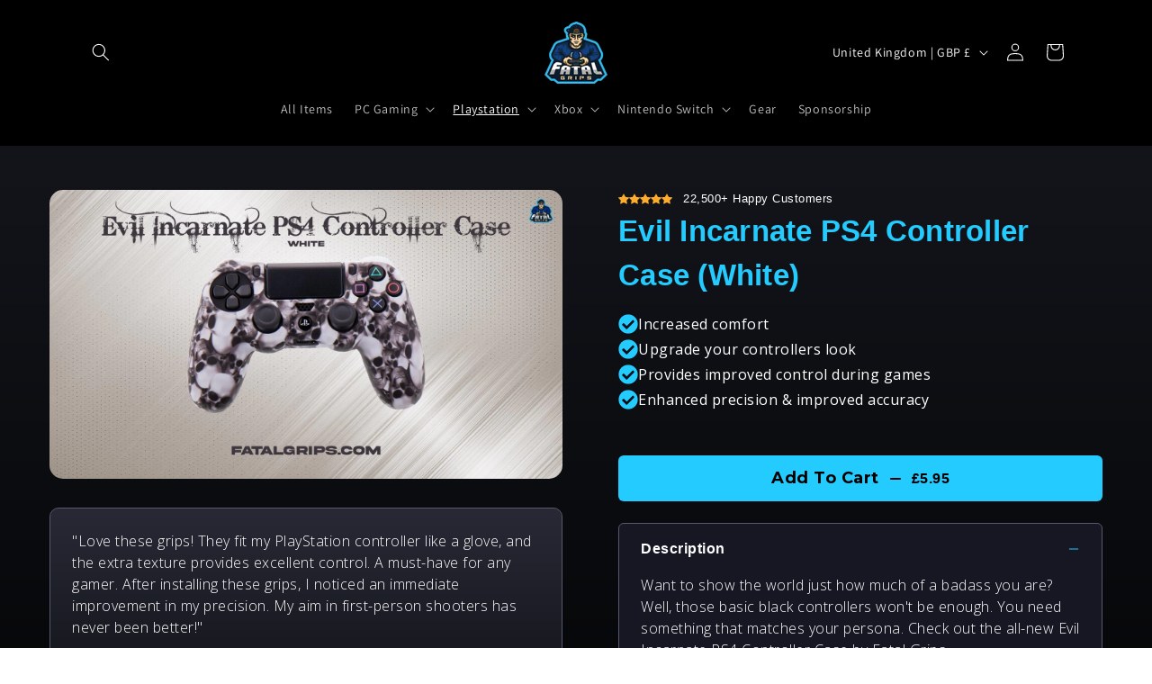

--- FILE ---
content_type: application/javascript
request_url: https://d2ls1pfffhvy22.cloudfront.net/assets-v2/gp-text.js?v=1731971682193
body_size: 138
content:
!function(){"use strict";let e=()=>{window.removeEventListener("gp-global-loaded",e),customElements.get("gp-text")||customElements.define("gp-text",class extends GP.Component{constructor(){var e,t;super(),e="getSetting",t=()=>{let e=this.getState("setting");return e||{}},e in this?Object.defineProperty(this,e,{value:t,enumerable:!0,configurable:!0,writable:!0}):this[e]=t}})};"completed"===window.gpReadyState?e():window.addEventListener("gp-global-loaded",e)}();


--- FILE ---
content_type: application/javascript
request_url: https://d2ls1pfffhvy22.cloudfront.net/assets-v2/gp-marquee.js?v=1731971682193
body_size: 1015
content:
!function(){"use strict";function e(e,t,i){return t in e?Object.defineProperty(e,t,{value:i,enumerable:!0,configurable:!0,writable:!0}):e[t]=i,e}let t=()=>{window.removeEventListener("gp-global-loaded",t),customElements.get("gp-marquee")||customElements.define("gp-marquee",class extends GP.Component{getDevice(){return window.innerWidth<768?"mobile":window.innerWidth>=768&&window.innerWidth<1025?"tablet":"desktop"}constructor(){super(),e(this,"multiplier",void 0),e(this,"containerWidth",void 0),e(this,"marqueeWidth",void 0),e(this,"duration",void 0),e(this,"isFirst",void 0),e(this,"getSetting",()=>{let e=this.getState("setting");return e}),e(this,"getStyles",()=>{let e=this.getState("styles");return e}),e(this,"getIsFullWidth",()=>{var e;let{itemWidthType:t}=this.getSetting(),i=this.getDevice(),l=null==t?void 0:t[i];if("FIT_CONTENT"===l)return!1;if("BASE_ON_NUMBER_OF_ITEMS"===l)return!0;let r=null===(e=this.getStyles().itemMaxWidth)||void 0===e?void 0:e[i];return null==r?void 0:r.includes("%")}),e(this,"calculateWidth",()=>{let e=this.querySelector(".rfm-marquee-container"),t=this.querySelector(".rfm-initial-child-container");if(!e||!t)return;let i=this.getSetting(),l=100*(i.speed||1),r=this.getIsFullWidth(),s=null==e?void 0:e.getBoundingClientRect(),n=null==t?void 0:t.getBoundingClientRect(),h=s.width,o=n.width;r?(o=h,t.style.width=`${o}px`):t.style.width="auto",h&&o?this.multiplier=Math.min(60,o<h?Math.ceil(h/o)+1:1):this.multiplier=2,this.containerWidth=h,this.marqueeWidth=o,this.duration=o*this.multiplier/l}),e(this,"setDurationInStyle",()=>{let e=this.querySelectorAll(".rfm-marquee");e.length&&e.forEach(e=>{e.style.setProperty("--duration",`${this.duration}s`)})}),e(this,"cleanChildren",e=>{let t=e.querySelectorAll(".rfm-child-placeholder");t.forEach(t=>{e.removeChild(t)})}),e(this,"multiplyChildren",(e,t)=>{let i=this.querySelector(".rfm-child");this.cleanChildren(e),[...Array(Number.isFinite(t)&&t>=0?t:0)].forEach(()=>{let t=i.cloneNode(!0);t.classList.add("rfm-child-placeholder"),e.appendChild(t)})}),e(this,"initResizeObserver",()=>{let e=this.querySelector(".rfm-marquee-container"),t=this.querySelector(".rfm-initial-child-container"),i=new ResizeObserver(()=>{this.isFirst||this.handleMarqueeLoop()});i.observe(e),i.observe(t)}),e(this,"handleMarqueeLoop",()=>{this.calculateWidth(),this.setDurationInStyle();let e=this.querySelector(".rfm-marquee"),t=this.querySelector(".placeholder-marquee");this.multiplyChildren(e,(this.multiplier||1)-1),this.multiplyChildren(t,this.multiplier||1)}),e(this,"init",()=>{let e=this.closest(".gps > section");if(null==e?void 0:e.classList.contains("gps-lazy")){null==e||e.addEventListener("GpLazyLoaded",this.init);return}null==e||e.removeEventListener("GpLazyLoaded",this.init);let t=this.querySelector(".gem-marquee");t&&(this.handleMarqueeLoop(),this.initResizeObserver(),this.isFirst=!1)}),this.isFirst=!0,this.init()}})};"completed"===window.gpReadyState?t():window.addEventListener("gp-global-loaded",t)}();
